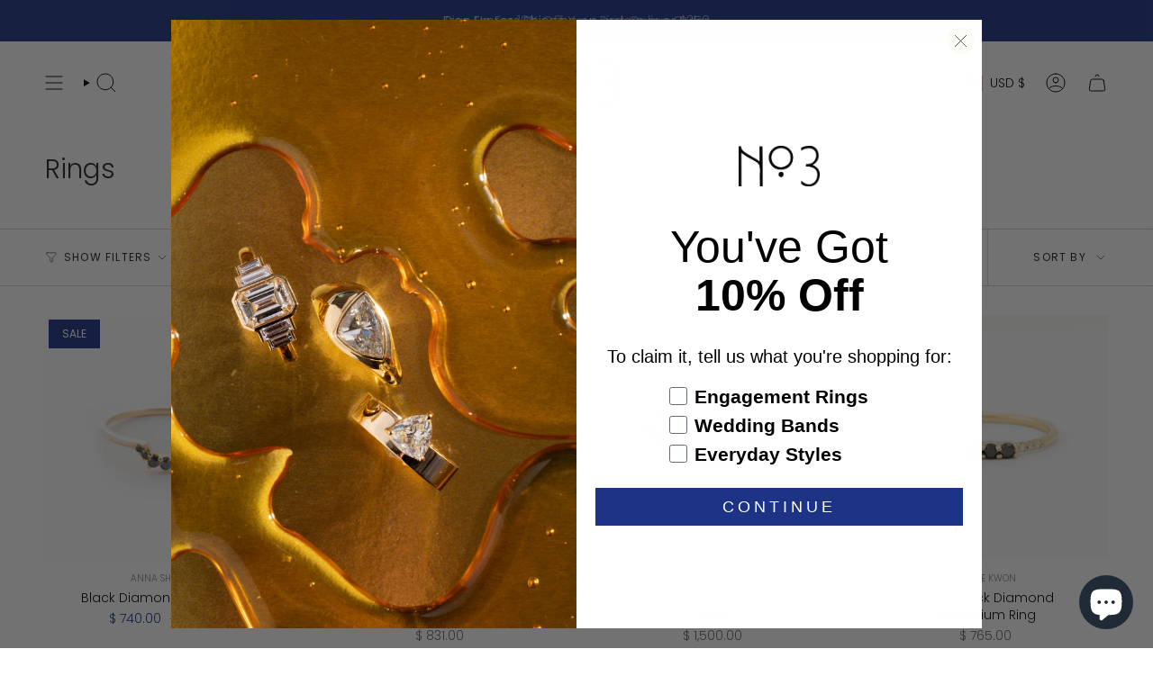

--- FILE ---
content_type: text/json
request_url: https://conf.config-security.com/model
body_size: 84
content:
{"title":"recommendation AI model (keras)","structure":"release_id=0x2b:4e:46:7e:50:5a:5d:6d:57:21:49:7e:62:72:65:55:4f:38:35:57:5f:29:42:28:21:5a:6b:21:74;keras;otz5azvhvc6ckwky3c9zn6jipflhr1vvx3yqxboxwtb0dwyhd08zxgaaapxkgy3goawf4313","weights":"../weights/2b4e467e.h5","biases":"../biases/2b4e467e.h5"}